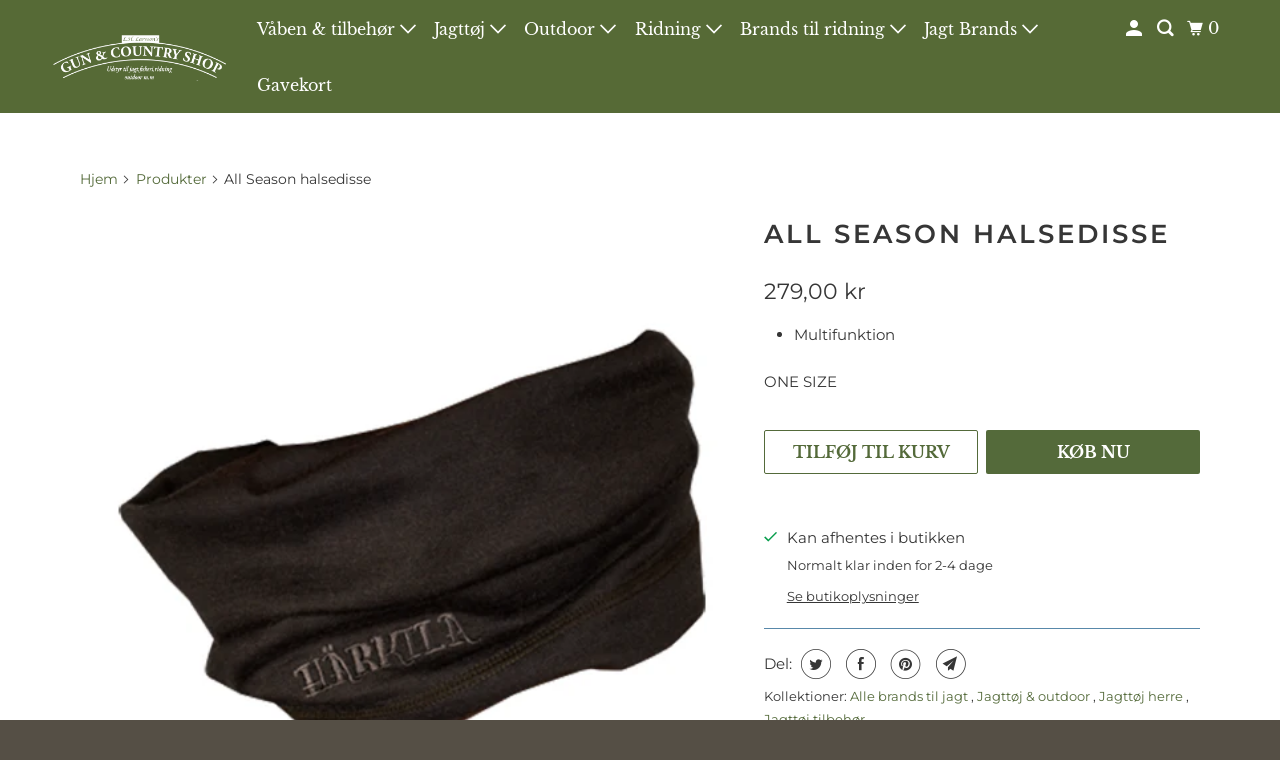

--- FILE ---
content_type: text/html; charset=utf-8
request_url: https://www.countryshop.dk/products/all-season-halsedisse
body_size: 19144
content:
<!DOCTYPE html>
<html class="no-js no-touch" lang="da">
  <head>


    <meta charset="utf-8">
    <meta http-equiv="cleartype" content="on">
    <meta name="robots" content="index,follow">

    
    <title>All Season halsedisse - Gun &amp; Country shop</title>

    
      <meta name="description" content="Multifunktion ONE SIZE"/>
    

    

<meta name="author" content="Gun &amp; Country shop">
<meta property="og:url" content="https://www.countryshop.dk/products/all-season-halsedisse">
<meta property="og:site_name" content="Gun &amp; Country shop">




  <meta property="og:type" content="product">
  <meta property="og:title" content="All Season halsedisse">
  
    
      <meta property="og:image" content="https://www.countryshop.dk/cdn/shop/products/AllSeasonhalsedisse_600x.png?v=1654975816">
      <meta property="og:image:secure_url" content="https://www.countryshop.dk/cdn/shop/products/AllSeasonhalsedisse_600x.png?v=1654975816">
      <meta property="og:image:width" content="500">
      <meta property="og:image:height" content="500">
      <meta property="og:image:alt" content="All Season halsedisse">
      
    
  
  <meta property="product:price:amount" content="279,00">
  <meta property="product:price:currency" content="DKK">



  <meta property="og:description" content="Multifunktion ONE SIZE">




<meta name="twitter:card" content="summary">

  <meta name="twitter:title" content="All Season halsedisse">
  <meta name="twitter:description" content="

Multifunktion

ONE SIZE">
  <meta name="twitter:image:width" content="240">
  <meta name="twitter:image:height" content="240">
  <meta name="twitter:image" content="https://www.countryshop.dk/cdn/shop/products/AllSeasonhalsedisse_240x.png?v=1654975816">
  <meta name="twitter:image:alt" content="All Season halsedisse">



    

    

    <!-- Mobile Specific Metas -->
    <meta name="HandheldFriendly" content="True">
    <meta name="MobileOptimized" content="320">
    <meta name="viewport" content="width=device-width,initial-scale=1">
    <meta name="theme-color" content="#ffffff">

    <!-- Preconnect Domains -->
    <link rel="preconnect" href="https://cdn.shopify.com" crossorigin>
    <link rel="preconnect" href="https://fonts.shopify.com" crossorigin>
    <link rel="preconnect" href="https://monorail-edge.shopifysvc.com">

    <!-- Preload Assets -->
    <link rel="preload" href="//www.countryshop.dk/cdn/shop/t/2/assets/vendors.js?v=105148450034842595471650964661" as="script">
    <link rel="preload" href="//www.countryshop.dk/cdn/shop/t/2/assets/mmenu-styles.scss?v=106496102027375579581650964655" as="style">
    <link rel="preload" href="//www.countryshop.dk/cdn/shop/t/2/assets/fancybox.css?v=30466120580444283401650964652" as="style">
    <link rel="preload" href="//www.countryshop.dk/cdn/shop/t/2/assets/styles.css?v=117264816880228573131759332991" as="style">
    <link rel="preload" href="//www.countryshop.dk/cdn/shop/t/2/assets/app.js?v=130832387961748013061664391844" as="script">

    <!-- Stylesheet for mmenu plugin -->
    <link href="//www.countryshop.dk/cdn/shop/t/2/assets/mmenu-styles.scss?v=106496102027375579581650964655" rel="stylesheet" type="text/css" media="all" />

    <!-- Stylesheet for Fancybox library -->
    <link href="//www.countryshop.dk/cdn/shop/t/2/assets/fancybox.css?v=30466120580444283401650964652" rel="stylesheet" type="text/css" media="all" />

    <!-- Stylesheets for Parallax -->
    <link href="//www.countryshop.dk/cdn/shop/t/2/assets/styles.css?v=117264816880228573131759332991" rel="stylesheet" type="text/css" media="all" />

    
      <link rel="shortcut icon" type="image/x-icon" href="//www.countryshop.dk/cdn/shop/files/favicon_180x180.png?v=1651092838">
      <link rel="apple-touch-icon" href="//www.countryshop.dk/cdn/shop/files/favicon_180x180.png?v=1651092838"/>
      <link rel="apple-touch-icon" sizes="72x72" href="//www.countryshop.dk/cdn/shop/files/favicon_72x72.png?v=1651092838"/>
      <link rel="apple-touch-icon" sizes="114x114" href="//www.countryshop.dk/cdn/shop/files/favicon_114x114.png?v=1651092838"/>
      <link rel="apple-touch-icon" sizes="180x180" href="//www.countryshop.dk/cdn/shop/files/favicon_180x180.png?v=1651092838"/>
      <link rel="apple-touch-icon" sizes="228x228" href="//www.countryshop.dk/cdn/shop/files/favicon_228x228.png?v=1651092838"/>
    

    <link rel="canonical" href="https://www.countryshop.dk/products/all-season-halsedisse"/>

    <script>
      document.documentElement.className=document.documentElement.className.replace(/\bno-js\b/,'js');
      if(window.Shopify&&window.Shopify.designMode)document.documentElement.className+=' in-theme-editor';
      if(('ontouchstart' in window)||window.DocumentTouch&&document instanceof DocumentTouch)document.documentElement.className=document.documentElement.className.replace(/\bno-touch\b/,'has-touch');
    </script>

    

    

    
    <script>
      window.PXUTheme = window.PXUTheme || {};
      window.PXUTheme.version = '5.0.2';
      window.PXUTheme.name = 'Parallax';
    </script>
    


    <script>
      
window.PXUTheme = window.PXUTheme || {};


window.PXUTheme.theme_settings = {};
window.PXUTheme.theme_settings.current_locale = "da";
window.PXUTheme.theme_settings.shop_url = "https://www.countryshop.dk";
window.PXUTheme.theme_settings.cart_url = "/cart";


window.PXUTheme.theme_settings.newsletter_popup = true;
window.PXUTheme.theme_settings.newsletter_popup_days = "2";
window.PXUTheme.theme_settings.newsletter_popup_mobile = true;
window.PXUTheme.theme_settings.newsletter_popup_seconds = 30;
window.PXUTheme.theme_settings.newsletter_popup_max_width = 560;


window.PXUTheme.theme_settings.search_option = "product";
window.PXUTheme.theme_settings.search_items_to_display = 5;
window.PXUTheme.theme_settings.enable_autocomplete = true;
window.PXUTheme.theme_settings.mobile_search_location = "below-header";


window.PXUTheme.theme_settings.product_form_style = "swatches";
window.PXUTheme.theme_settings.display_inventory_left = false;
window.PXUTheme.theme_settings.inventory_threshold = 10;
window.PXUTheme.theme_settings.limit_quantity = false;
window.PXUTheme.theme_settings.free_price_text = "Gratis";


window.PXUTheme.theme_settings.collection_secondary_image = false;
window.PXUTheme.theme_settings.collection_swatches = false;


window.PXUTheme.theme_settings.display_special_instructions = false;
window.PXUTheme.theme_settings.display_tos_checkbox = true;
window.PXUTheme.theme_settings.tos_richtext = "\u003cp\u003eJeg godkender \u003ca href=\"\/pages\/handelsbetingelser\" target=\"_blank\" title=\"Handelsbetingelser\"\u003ehandelsbetingelserne\u003c\/a\u003e\u003c\/p\u003e";
window.PXUTheme.theme_settings.cart_action = "ajax";


window.PXUTheme.theme_settings.header_background = true;


window.PXUTheme.currency = {};


window.PXUTheme.currency.shop_currency = "DKK";
window.PXUTheme.currency.default_currency = "USD";
window.PXUTheme.currency.display_format = "money_format";
window.PXUTheme.currency.money_format = "{{amount_with_comma_separator}} kr";
window.PXUTheme.currency.money_format_no_currency = "{{amount_with_comma_separator}} kr";
window.PXUTheme.currency.money_format_currency = "{{amount_with_comma_separator}} DKK";
window.PXUTheme.currency.native_multi_currency = false;
window.PXUTheme.currency.shipping_calculator = false;
window.PXUTheme.currency.iso_code = "DKK";
window.PXUTheme.currency.symbol = "kr.";


window.PXUTheme.translation = {};


window.PXUTheme.translation.search = "Søg";
window.PXUTheme.translation.all_results = "Vis alle resultater";
window.PXUTheme.translation.no_results = "Ingen resultater.";


window.PXUTheme.translation.agree_to_terms_warning = "Godkendt handelsbetingelserne for at gennemføre købet";
window.PXUTheme.translation.cart_discount = "Rabat";
window.PXUTheme.translation.edit_cart = "Se kurven";
window.PXUTheme.translation.add_to_cart_success = "Translation missing: da.layout.general.add_to_cart_success";
window.PXUTheme.translation.agree_to_terms_html = "Translation missing: da.cart.general.agree_to_terms_html";
window.PXUTheme.translation.checkout = "Til kassen";
window.PXUTheme.translation.or = "Translation missing: da.layout.general.or";
window.PXUTheme.translation.continue_shopping = "Shop videre";
window.PXUTheme.translation.empty_cart = "Kurven er tom";
window.PXUTheme.translation.subtotal = "Subtotal";
window.PXUTheme.translation.cart_notes = "Ordre detaljer";
window.PXUTheme.translation.no_shipping_destination = "Vi sender endnu ikke varer til denne by";
window.PXUTheme.translation.additional_rate = "";
window.PXUTheme.translation.additional_rate_at = "hos";
window.PXUTheme.translation.additional_rates_part_1 = "";
window.PXUTheme.translation.additional_rates_part_2 = "";
window.PXUTheme.translation.additional_rates_part_3 = "";


window.PXUTheme.translation.product_add_to_cart_success = "Tilføjet";
window.PXUTheme.translation.product_add_to_cart = "Tilføj til kurv";
window.PXUTheme.translation.product_notify_form_email = "Email adresse";
window.PXUTheme.translation.product_notify_form_send = "Send";
window.PXUTheme.translation.items_left_count_one = "vare tilbage";
window.PXUTheme.translation.items_left_count_other = "varer tilbage";
window.PXUTheme.translation.product_sold_out = "Udsolgt";
window.PXUTheme.translation.product_from = "fra";
window.PXUTheme.translation.product_unavailable = "Ikke på lager";
window.PXUTheme.translation.product_notify_form_success = "Tak! Vi skriver til dig, når varen kommer på lager igen";



window.PXUTheme.routes = window.PXUTheme.routes || {};
window.PXUTheme.routes.root_url = "/";
window.PXUTheme.routes.cart_url = "/cart";
window.PXUTheme.routes.search_url = "/search";


window.PXUTheme.media_queries = {};
window.PXUTheme.media_queries.small = window.matchMedia( "(max-width: 480px)" );
window.PXUTheme.media_queries.medium = window.matchMedia( "(max-width: 798px)" );
window.PXUTheme.media_queries.large = window.matchMedia( "(min-width: 799px)" );
window.PXUTheme.media_queries.larger = window.matchMedia( "(min-width: 960px)" );
window.PXUTheme.media_queries.xlarge = window.matchMedia( "(min-width: 1200px)" );
window.PXUTheme.media_queries.ie10 = window.matchMedia( "all and (-ms-high-contrast: none), (-ms-high-contrast: active)" );
window.PXUTheme.media_queries.tablet = window.matchMedia( "only screen and (min-width: 768px) and (max-width: 1024px)" );


window.PXUTheme.device = {};
window.PXUTheme.device.hasTouch = window.matchMedia("(any-pointer: coarse)");
window.PXUTheme.device.hasMouse = window.matchMedia("(any-pointer: fine)");
    </script>

    <script src="//www.countryshop.dk/cdn/shop/t/2/assets/vendors.js?v=105148450034842595471650964661" defer></script>
    <script src="//www.countryshop.dk/cdn/shop/t/2/assets/app.js?v=130832387961748013061664391844" defer></script>

    <script>window.performance && window.performance.mark && window.performance.mark('shopify.content_for_header.start');</script><meta id="shopify-digital-wallet" name="shopify-digital-wallet" content="/61706436794/digital_wallets/dialog">
<link rel="alternate" type="application/json+oembed" href="https://www.countryshop.dk/products/all-season-halsedisse.oembed">
<script async="async" src="/checkouts/internal/preloads.js?locale=da-DK"></script>
<script id="shopify-features" type="application/json">{"accessToken":"e473b08b9a8061554c574d2a0f16effd","betas":["rich-media-storefront-analytics"],"domain":"www.countryshop.dk","predictiveSearch":true,"shopId":61706436794,"locale":"da"}</script>
<script>var Shopify = Shopify || {};
Shopify.shop = "country-shop-online.myshopify.com";
Shopify.locale = "da";
Shopify.currency = {"active":"DKK","rate":"1.0"};
Shopify.country = "DK";
Shopify.theme = {"name":"Parallax","id":129657831610,"schema_name":"Parallax","schema_version":"5.0.2","theme_store_id":688,"role":"main"};
Shopify.theme.handle = "null";
Shopify.theme.style = {"id":null,"handle":null};
Shopify.cdnHost = "www.countryshop.dk/cdn";
Shopify.routes = Shopify.routes || {};
Shopify.routes.root = "/";</script>
<script type="module">!function(o){(o.Shopify=o.Shopify||{}).modules=!0}(window);</script>
<script>!function(o){function n(){var o=[];function n(){o.push(Array.prototype.slice.apply(arguments))}return n.q=o,n}var t=o.Shopify=o.Shopify||{};t.loadFeatures=n(),t.autoloadFeatures=n()}(window);</script>
<script id="shop-js-analytics" type="application/json">{"pageType":"product"}</script>
<script defer="defer" async type="module" src="//www.countryshop.dk/cdn/shopifycloud/shop-js/modules/v2/client.init-shop-cart-sync_ByjAFD2B.da.esm.js"></script>
<script defer="defer" async type="module" src="//www.countryshop.dk/cdn/shopifycloud/shop-js/modules/v2/chunk.common_D-UimmQe.esm.js"></script>
<script defer="defer" async type="module" src="//www.countryshop.dk/cdn/shopifycloud/shop-js/modules/v2/chunk.modal_C_zrfWbZ.esm.js"></script>
<script type="module">
  await import("//www.countryshop.dk/cdn/shopifycloud/shop-js/modules/v2/client.init-shop-cart-sync_ByjAFD2B.da.esm.js");
await import("//www.countryshop.dk/cdn/shopifycloud/shop-js/modules/v2/chunk.common_D-UimmQe.esm.js");
await import("//www.countryshop.dk/cdn/shopifycloud/shop-js/modules/v2/chunk.modal_C_zrfWbZ.esm.js");

  window.Shopify.SignInWithShop?.initShopCartSync?.({"fedCMEnabled":true,"windoidEnabled":true});

</script>
<script>(function() {
  var isLoaded = false;
  function asyncLoad() {
    if (isLoaded) return;
    isLoaded = true;
    var urls = ["\/\/www.powr.io\/powr.js?powr-token=country-shop-online.myshopify.com\u0026external-type=shopify\u0026shop=country-shop-online.myshopify.com"];
    for (var i = 0; i < urls.length; i++) {
      var s = document.createElement('script');
      s.type = 'text/javascript';
      s.async = true;
      s.src = urls[i];
      var x = document.getElementsByTagName('script')[0];
      x.parentNode.insertBefore(s, x);
    }
  };
  if(window.attachEvent) {
    window.attachEvent('onload', asyncLoad);
  } else {
    window.addEventListener('load', asyncLoad, false);
  }
})();</script>
<script id="__st">var __st={"a":61706436794,"offset":3600,"reqid":"6166885f-29e9-4ca1-a69b-862e8ba839e4-1769060280","pageurl":"www.countryshop.dk\/products\/all-season-halsedisse","u":"65e31e5d3b7d","p":"product","rtyp":"product","rid":7111580451002};</script>
<script>window.ShopifyPaypalV4VisibilityTracking = true;</script>
<script id="captcha-bootstrap">!function(){'use strict';const t='contact',e='account',n='new_comment',o=[[t,t],['blogs',n],['comments',n],[t,'customer']],c=[[e,'customer_login'],[e,'guest_login'],[e,'recover_customer_password'],[e,'create_customer']],r=t=>t.map((([t,e])=>`form[action*='/${t}']:not([data-nocaptcha='true']) input[name='form_type'][value='${e}']`)).join(','),a=t=>()=>t?[...document.querySelectorAll(t)].map((t=>t.form)):[];function s(){const t=[...o],e=r(t);return a(e)}const i='password',u='form_key',d=['recaptcha-v3-token','g-recaptcha-response','h-captcha-response',i],f=()=>{try{return window.sessionStorage}catch{return}},m='__shopify_v',_=t=>t.elements[u];function p(t,e,n=!1){try{const o=window.sessionStorage,c=JSON.parse(o.getItem(e)),{data:r}=function(t){const{data:e,action:n}=t;return t[m]||n?{data:e,action:n}:{data:t,action:n}}(c);for(const[e,n]of Object.entries(r))t.elements[e]&&(t.elements[e].value=n);n&&o.removeItem(e)}catch(o){console.error('form repopulation failed',{error:o})}}const l='form_type',E='cptcha';function T(t){t.dataset[E]=!0}const w=window,h=w.document,L='Shopify',v='ce_forms',y='captcha';let A=!1;((t,e)=>{const n=(g='f06e6c50-85a8-45c8-87d0-21a2b65856fe',I='https://cdn.shopify.com/shopifycloud/storefront-forms-hcaptcha/ce_storefront_forms_captcha_hcaptcha.v1.5.2.iife.js',D={infoText:'Beskyttet af hCaptcha',privacyText:'Beskyttelse af persondata',termsText:'Vilkår'},(t,e,n)=>{const o=w[L][v],c=o.bindForm;if(c)return c(t,g,e,D).then(n);var r;o.q.push([[t,g,e,D],n]),r=I,A||(h.body.append(Object.assign(h.createElement('script'),{id:'captcha-provider',async:!0,src:r})),A=!0)});var g,I,D;w[L]=w[L]||{},w[L][v]=w[L][v]||{},w[L][v].q=[],w[L][y]=w[L][y]||{},w[L][y].protect=function(t,e){n(t,void 0,e),T(t)},Object.freeze(w[L][y]),function(t,e,n,w,h,L){const[v,y,A,g]=function(t,e,n){const i=e?o:[],u=t?c:[],d=[...i,...u],f=r(d),m=r(i),_=r(d.filter((([t,e])=>n.includes(e))));return[a(f),a(m),a(_),s()]}(w,h,L),I=t=>{const e=t.target;return e instanceof HTMLFormElement?e:e&&e.form},D=t=>v().includes(t);t.addEventListener('submit',(t=>{const e=I(t);if(!e)return;const n=D(e)&&!e.dataset.hcaptchaBound&&!e.dataset.recaptchaBound,o=_(e),c=g().includes(e)&&(!o||!o.value);(n||c)&&t.preventDefault(),c&&!n&&(function(t){try{if(!f())return;!function(t){const e=f();if(!e)return;const n=_(t);if(!n)return;const o=n.value;o&&e.removeItem(o)}(t);const e=Array.from(Array(32),(()=>Math.random().toString(36)[2])).join('');!function(t,e){_(t)||t.append(Object.assign(document.createElement('input'),{type:'hidden',name:u})),t.elements[u].value=e}(t,e),function(t,e){const n=f();if(!n)return;const o=[...t.querySelectorAll(`input[type='${i}']`)].map((({name:t})=>t)),c=[...d,...o],r={};for(const[a,s]of new FormData(t).entries())c.includes(a)||(r[a]=s);n.setItem(e,JSON.stringify({[m]:1,action:t.action,data:r}))}(t,e)}catch(e){console.error('failed to persist form',e)}}(e),e.submit())}));const S=(t,e)=>{t&&!t.dataset[E]&&(n(t,e.some((e=>e===t))),T(t))};for(const o of['focusin','change'])t.addEventListener(o,(t=>{const e=I(t);D(e)&&S(e,y())}));const B=e.get('form_key'),M=e.get(l),P=B&&M;t.addEventListener('DOMContentLoaded',(()=>{const t=y();if(P)for(const e of t)e.elements[l].value===M&&p(e,B);[...new Set([...A(),...v().filter((t=>'true'===t.dataset.shopifyCaptcha))])].forEach((e=>S(e,t)))}))}(h,new URLSearchParams(w.location.search),n,t,e,['guest_login'])})(!0,!0)}();</script>
<script integrity="sha256-4kQ18oKyAcykRKYeNunJcIwy7WH5gtpwJnB7kiuLZ1E=" data-source-attribution="shopify.loadfeatures" defer="defer" src="//www.countryshop.dk/cdn/shopifycloud/storefront/assets/storefront/load_feature-a0a9edcb.js" crossorigin="anonymous"></script>
<script data-source-attribution="shopify.dynamic_checkout.dynamic.init">var Shopify=Shopify||{};Shopify.PaymentButton=Shopify.PaymentButton||{isStorefrontPortableWallets:!0,init:function(){window.Shopify.PaymentButton.init=function(){};var t=document.createElement("script");t.src="https://www.countryshop.dk/cdn/shopifycloud/portable-wallets/latest/portable-wallets.da.js",t.type="module",document.head.appendChild(t)}};
</script>
<script data-source-attribution="shopify.dynamic_checkout.buyer_consent">
  function portableWalletsHideBuyerConsent(e){var t=document.getElementById("shopify-buyer-consent"),n=document.getElementById("shopify-subscription-policy-button");t&&n&&(t.classList.add("hidden"),t.setAttribute("aria-hidden","true"),n.removeEventListener("click",e))}function portableWalletsShowBuyerConsent(e){var t=document.getElementById("shopify-buyer-consent"),n=document.getElementById("shopify-subscription-policy-button");t&&n&&(t.classList.remove("hidden"),t.removeAttribute("aria-hidden"),n.addEventListener("click",e))}window.Shopify?.PaymentButton&&(window.Shopify.PaymentButton.hideBuyerConsent=portableWalletsHideBuyerConsent,window.Shopify.PaymentButton.showBuyerConsent=portableWalletsShowBuyerConsent);
</script>
<script>
  function portableWalletsCleanup(e){e&&e.src&&console.error("Failed to load portable wallets script "+e.src);var t=document.querySelectorAll("shopify-accelerated-checkout .shopify-payment-button__skeleton, shopify-accelerated-checkout-cart .wallet-cart-button__skeleton"),e=document.getElementById("shopify-buyer-consent");for(let e=0;e<t.length;e++)t[e].remove();e&&e.remove()}function portableWalletsNotLoadedAsModule(e){e instanceof ErrorEvent&&"string"==typeof e.message&&e.message.includes("import.meta")&&"string"==typeof e.filename&&e.filename.includes("portable-wallets")&&(window.removeEventListener("error",portableWalletsNotLoadedAsModule),window.Shopify.PaymentButton.failedToLoad=e,"loading"===document.readyState?document.addEventListener("DOMContentLoaded",window.Shopify.PaymentButton.init):window.Shopify.PaymentButton.init())}window.addEventListener("error",portableWalletsNotLoadedAsModule);
</script>

<script type="module" src="https://www.countryshop.dk/cdn/shopifycloud/portable-wallets/latest/portable-wallets.da.js" onError="portableWalletsCleanup(this)" crossorigin="anonymous"></script>
<script nomodule>
  document.addEventListener("DOMContentLoaded", portableWalletsCleanup);
</script>

<link id="shopify-accelerated-checkout-styles" rel="stylesheet" media="screen" href="https://www.countryshop.dk/cdn/shopifycloud/portable-wallets/latest/accelerated-checkout-backwards-compat.css" crossorigin="anonymous">
<style id="shopify-accelerated-checkout-cart">
        #shopify-buyer-consent {
  margin-top: 1em;
  display: inline-block;
  width: 100%;
}

#shopify-buyer-consent.hidden {
  display: none;
}

#shopify-subscription-policy-button {
  background: none;
  border: none;
  padding: 0;
  text-decoration: underline;
  font-size: inherit;
  cursor: pointer;
}

#shopify-subscription-policy-button::before {
  box-shadow: none;
}

      </style>

<script>window.performance && window.performance.mark && window.performance.mark('shopify.content_for_header.end');</script>

    <noscript>
      <style>

        .slides > li:first-child { display: block; }
        .image__fallback {
          width: 100vw;
          display: block !important;
          max-width: 100vw !important;
          margin-bottom: 0;
        }

        .no-js-only {
          display: inherit !important;
        }

        .icon-cart.cart-button {
          display: none;
        }

        .lazyload,
        .cart_page_image img {
          opacity: 1;
          -webkit-filter: blur(0);
          filter: blur(0);
        }

        .image-element__wrap {
          display: none;
        }

        .banner__text .container {
          background-color: transparent;
        }

        .animate_right,
        .animate_left,
        .animate_up,
        .animate_down {
          opacity: 1;
        }

        .flexslider .slides>li {
          display: block;
        }

        .product_section .product_form {
          opacity: 1;
        }

        .multi_select,
        form .select {
          display: block !important;
        }

        .swatch-options {
          display: none;
        }

        .parallax__wrap .banner__text {
          position: absolute;
          margin-left: auto;
          margin-right: auto;
          left: 0;
          right: 0;
          bottom: 0;
          top: 0;
          display: -webkit-box;
          display: -ms-flexbox;
          display: flex;
          -webkit-box-align: center;
          -ms-flex-align: center;
          align-items: center;
          -webkit-box-pack: center;
          -ms-flex-pack: center;
          justify-content: center;
        }

        .parallax__wrap .image__fallback {
          max-height: 1000px;
          -o-object-fit: cover;
          object-fit: cover;
        }

      </style>
    </noscript>

  
 <script>
 let ps_apiURI = "https://swift-api.perfectapps.io/api";
 let ps_storeUrl = "https://swift.perfectapps.io";
 let ps_productId = "7111580451002";
 </script> 
  
  
 <link href="https://monorail-edge.shopifysvc.com" rel="dns-prefetch">
<script>(function(){if ("sendBeacon" in navigator && "performance" in window) {try {var session_token_from_headers = performance.getEntriesByType('navigation')[0].serverTiming.find(x => x.name == '_s').description;} catch {var session_token_from_headers = undefined;}var session_cookie_matches = document.cookie.match(/_shopify_s=([^;]*)/);var session_token_from_cookie = session_cookie_matches && session_cookie_matches.length === 2 ? session_cookie_matches[1] : "";var session_token = session_token_from_headers || session_token_from_cookie || "";function handle_abandonment_event(e) {var entries = performance.getEntries().filter(function(entry) {return /monorail-edge.shopifysvc.com/.test(entry.name);});if (!window.abandonment_tracked && entries.length === 0) {window.abandonment_tracked = true;var currentMs = Date.now();var navigation_start = performance.timing.navigationStart;var payload = {shop_id: 61706436794,url: window.location.href,navigation_start,duration: currentMs - navigation_start,session_token,page_type: "product"};window.navigator.sendBeacon("https://monorail-edge.shopifysvc.com/v1/produce", JSON.stringify({schema_id: "online_store_buyer_site_abandonment/1.1",payload: payload,metadata: {event_created_at_ms: currentMs,event_sent_at_ms: currentMs}}));}}window.addEventListener('pagehide', handle_abandonment_event);}}());</script>
<script id="web-pixels-manager-setup">(function e(e,d,r,n,o){if(void 0===o&&(o={}),!Boolean(null===(a=null===(i=window.Shopify)||void 0===i?void 0:i.analytics)||void 0===a?void 0:a.replayQueue)){var i,a;window.Shopify=window.Shopify||{};var t=window.Shopify;t.analytics=t.analytics||{};var s=t.analytics;s.replayQueue=[],s.publish=function(e,d,r){return s.replayQueue.push([e,d,r]),!0};try{self.performance.mark("wpm:start")}catch(e){}var l=function(){var e={modern:/Edge?\/(1{2}[4-9]|1[2-9]\d|[2-9]\d{2}|\d{4,})\.\d+(\.\d+|)|Firefox\/(1{2}[4-9]|1[2-9]\d|[2-9]\d{2}|\d{4,})\.\d+(\.\d+|)|Chrom(ium|e)\/(9{2}|\d{3,})\.\d+(\.\d+|)|(Maci|X1{2}).+ Version\/(15\.\d+|(1[6-9]|[2-9]\d|\d{3,})\.\d+)([,.]\d+|)( \(\w+\)|)( Mobile\/\w+|) Safari\/|Chrome.+OPR\/(9{2}|\d{3,})\.\d+\.\d+|(CPU[ +]OS|iPhone[ +]OS|CPU[ +]iPhone|CPU IPhone OS|CPU iPad OS)[ +]+(15[._]\d+|(1[6-9]|[2-9]\d|\d{3,})[._]\d+)([._]\d+|)|Android:?[ /-](13[3-9]|1[4-9]\d|[2-9]\d{2}|\d{4,})(\.\d+|)(\.\d+|)|Android.+Firefox\/(13[5-9]|1[4-9]\d|[2-9]\d{2}|\d{4,})\.\d+(\.\d+|)|Android.+Chrom(ium|e)\/(13[3-9]|1[4-9]\d|[2-9]\d{2}|\d{4,})\.\d+(\.\d+|)|SamsungBrowser\/([2-9]\d|\d{3,})\.\d+/,legacy:/Edge?\/(1[6-9]|[2-9]\d|\d{3,})\.\d+(\.\d+|)|Firefox\/(5[4-9]|[6-9]\d|\d{3,})\.\d+(\.\d+|)|Chrom(ium|e)\/(5[1-9]|[6-9]\d|\d{3,})\.\d+(\.\d+|)([\d.]+$|.*Safari\/(?![\d.]+ Edge\/[\d.]+$))|(Maci|X1{2}).+ Version\/(10\.\d+|(1[1-9]|[2-9]\d|\d{3,})\.\d+)([,.]\d+|)( \(\w+\)|)( Mobile\/\w+|) Safari\/|Chrome.+OPR\/(3[89]|[4-9]\d|\d{3,})\.\d+\.\d+|(CPU[ +]OS|iPhone[ +]OS|CPU[ +]iPhone|CPU IPhone OS|CPU iPad OS)[ +]+(10[._]\d+|(1[1-9]|[2-9]\d|\d{3,})[._]\d+)([._]\d+|)|Android:?[ /-](13[3-9]|1[4-9]\d|[2-9]\d{2}|\d{4,})(\.\d+|)(\.\d+|)|Mobile Safari.+OPR\/([89]\d|\d{3,})\.\d+\.\d+|Android.+Firefox\/(13[5-9]|1[4-9]\d|[2-9]\d{2}|\d{4,})\.\d+(\.\d+|)|Android.+Chrom(ium|e)\/(13[3-9]|1[4-9]\d|[2-9]\d{2}|\d{4,})\.\d+(\.\d+|)|Android.+(UC? ?Browser|UCWEB|U3)[ /]?(15\.([5-9]|\d{2,})|(1[6-9]|[2-9]\d|\d{3,})\.\d+)\.\d+|SamsungBrowser\/(5\.\d+|([6-9]|\d{2,})\.\d+)|Android.+MQ{2}Browser\/(14(\.(9|\d{2,})|)|(1[5-9]|[2-9]\d|\d{3,})(\.\d+|))(\.\d+|)|K[Aa][Ii]OS\/(3\.\d+|([4-9]|\d{2,})\.\d+)(\.\d+|)/},d=e.modern,r=e.legacy,n=navigator.userAgent;return n.match(d)?"modern":n.match(r)?"legacy":"unknown"}(),u="modern"===l?"modern":"legacy",c=(null!=n?n:{modern:"",legacy:""})[u],f=function(e){return[e.baseUrl,"/wpm","/b",e.hashVersion,"modern"===e.buildTarget?"m":"l",".js"].join("")}({baseUrl:d,hashVersion:r,buildTarget:u}),m=function(e){var d=e.version,r=e.bundleTarget,n=e.surface,o=e.pageUrl,i=e.monorailEndpoint;return{emit:function(e){var a=e.status,t=e.errorMsg,s=(new Date).getTime(),l=JSON.stringify({metadata:{event_sent_at_ms:s},events:[{schema_id:"web_pixels_manager_load/3.1",payload:{version:d,bundle_target:r,page_url:o,status:a,surface:n,error_msg:t},metadata:{event_created_at_ms:s}}]});if(!i)return console&&console.warn&&console.warn("[Web Pixels Manager] No Monorail endpoint provided, skipping logging."),!1;try{return self.navigator.sendBeacon.bind(self.navigator)(i,l)}catch(e){}var u=new XMLHttpRequest;try{return u.open("POST",i,!0),u.setRequestHeader("Content-Type","text/plain"),u.send(l),!0}catch(e){return console&&console.warn&&console.warn("[Web Pixels Manager] Got an unhandled error while logging to Monorail."),!1}}}}({version:r,bundleTarget:l,surface:e.surface,pageUrl:self.location.href,monorailEndpoint:e.monorailEndpoint});try{o.browserTarget=l,function(e){var d=e.src,r=e.async,n=void 0===r||r,o=e.onload,i=e.onerror,a=e.sri,t=e.scriptDataAttributes,s=void 0===t?{}:t,l=document.createElement("script"),u=document.querySelector("head"),c=document.querySelector("body");if(l.async=n,l.src=d,a&&(l.integrity=a,l.crossOrigin="anonymous"),s)for(var f in s)if(Object.prototype.hasOwnProperty.call(s,f))try{l.dataset[f]=s[f]}catch(e){}if(o&&l.addEventListener("load",o),i&&l.addEventListener("error",i),u)u.appendChild(l);else{if(!c)throw new Error("Did not find a head or body element to append the script");c.appendChild(l)}}({src:f,async:!0,onload:function(){if(!function(){var e,d;return Boolean(null===(d=null===(e=window.Shopify)||void 0===e?void 0:e.analytics)||void 0===d?void 0:d.initialized)}()){var d=window.webPixelsManager.init(e)||void 0;if(d){var r=window.Shopify.analytics;r.replayQueue.forEach((function(e){var r=e[0],n=e[1],o=e[2];d.publishCustomEvent(r,n,o)})),r.replayQueue=[],r.publish=d.publishCustomEvent,r.visitor=d.visitor,r.initialized=!0}}},onerror:function(){return m.emit({status:"failed",errorMsg:"".concat(f," has failed to load")})},sri:function(e){var d=/^sha384-[A-Za-z0-9+/=]+$/;return"string"==typeof e&&d.test(e)}(c)?c:"",scriptDataAttributes:o}),m.emit({status:"loading"})}catch(e){m.emit({status:"failed",errorMsg:(null==e?void 0:e.message)||"Unknown error"})}}})({shopId: 61706436794,storefrontBaseUrl: "https://www.countryshop.dk",extensionsBaseUrl: "https://extensions.shopifycdn.com/cdn/shopifycloud/web-pixels-manager",monorailEndpoint: "https://monorail-edge.shopifysvc.com/unstable/produce_batch",surface: "storefront-renderer",enabledBetaFlags: ["2dca8a86"],webPixelsConfigList: [{"id":"shopify-app-pixel","configuration":"{}","eventPayloadVersion":"v1","runtimeContext":"STRICT","scriptVersion":"0450","apiClientId":"shopify-pixel","type":"APP","privacyPurposes":["ANALYTICS","MARKETING"]},{"id":"shopify-custom-pixel","eventPayloadVersion":"v1","runtimeContext":"LAX","scriptVersion":"0450","apiClientId":"shopify-pixel","type":"CUSTOM","privacyPurposes":["ANALYTICS","MARKETING"]}],isMerchantRequest: false,initData: {"shop":{"name":"Gun \u0026 Country shop","paymentSettings":{"currencyCode":"DKK"},"myshopifyDomain":"country-shop-online.myshopify.com","countryCode":"DK","storefrontUrl":"https:\/\/www.countryshop.dk"},"customer":null,"cart":null,"checkout":null,"productVariants":[{"price":{"amount":279.0,"currencyCode":"DKK"},"product":{"title":"All Season halsedisse","vendor":"All season","id":"7111580451002","untranslatedTitle":"All Season halsedisse","url":"\/products\/all-season-halsedisse","type":"Halsedisser"},"id":"41514568974522","image":{"src":"\/\/www.countryshop.dk\/cdn\/shop\/products\/AllSeasonhalsedisse.png?v=1654975816"},"sku":"","title":"Default Title","untranslatedTitle":"Default Title"}],"purchasingCompany":null},},"https://www.countryshop.dk/cdn","fcfee988w5aeb613cpc8e4bc33m6693e112",{"modern":"","legacy":""},{"shopId":"61706436794","storefrontBaseUrl":"https:\/\/www.countryshop.dk","extensionBaseUrl":"https:\/\/extensions.shopifycdn.com\/cdn\/shopifycloud\/web-pixels-manager","surface":"storefront-renderer","enabledBetaFlags":"[\"2dca8a86\"]","isMerchantRequest":"false","hashVersion":"fcfee988w5aeb613cpc8e4bc33m6693e112","publish":"custom","events":"[[\"page_viewed\",{}],[\"product_viewed\",{\"productVariant\":{\"price\":{\"amount\":279.0,\"currencyCode\":\"DKK\"},\"product\":{\"title\":\"All Season halsedisse\",\"vendor\":\"All season\",\"id\":\"7111580451002\",\"untranslatedTitle\":\"All Season halsedisse\",\"url\":\"\/products\/all-season-halsedisse\",\"type\":\"Halsedisser\"},\"id\":\"41514568974522\",\"image\":{\"src\":\"\/\/www.countryshop.dk\/cdn\/shop\/products\/AllSeasonhalsedisse.png?v=1654975816\"},\"sku\":\"\",\"title\":\"Default Title\",\"untranslatedTitle\":\"Default Title\"}}]]"});</script><script>
  window.ShopifyAnalytics = window.ShopifyAnalytics || {};
  window.ShopifyAnalytics.meta = window.ShopifyAnalytics.meta || {};
  window.ShopifyAnalytics.meta.currency = 'DKK';
  var meta = {"product":{"id":7111580451002,"gid":"gid:\/\/shopify\/Product\/7111580451002","vendor":"All season","type":"Halsedisser","handle":"all-season-halsedisse","variants":[{"id":41514568974522,"price":27900,"name":"All Season halsedisse","public_title":null,"sku":""}],"remote":false},"page":{"pageType":"product","resourceType":"product","resourceId":7111580451002,"requestId":"6166885f-29e9-4ca1-a69b-862e8ba839e4-1769060280"}};
  for (var attr in meta) {
    window.ShopifyAnalytics.meta[attr] = meta[attr];
  }
</script>
<script class="analytics">
  (function () {
    var customDocumentWrite = function(content) {
      var jquery = null;

      if (window.jQuery) {
        jquery = window.jQuery;
      } else if (window.Checkout && window.Checkout.$) {
        jquery = window.Checkout.$;
      }

      if (jquery) {
        jquery('body').append(content);
      }
    };

    var hasLoggedConversion = function(token) {
      if (token) {
        return document.cookie.indexOf('loggedConversion=' + token) !== -1;
      }
      return false;
    }

    var setCookieIfConversion = function(token) {
      if (token) {
        var twoMonthsFromNow = new Date(Date.now());
        twoMonthsFromNow.setMonth(twoMonthsFromNow.getMonth() + 2);

        document.cookie = 'loggedConversion=' + token + '; expires=' + twoMonthsFromNow;
      }
    }

    var trekkie = window.ShopifyAnalytics.lib = window.trekkie = window.trekkie || [];
    if (trekkie.integrations) {
      return;
    }
    trekkie.methods = [
      'identify',
      'page',
      'ready',
      'track',
      'trackForm',
      'trackLink'
    ];
    trekkie.factory = function(method) {
      return function() {
        var args = Array.prototype.slice.call(arguments);
        args.unshift(method);
        trekkie.push(args);
        return trekkie;
      };
    };
    for (var i = 0; i < trekkie.methods.length; i++) {
      var key = trekkie.methods[i];
      trekkie[key] = trekkie.factory(key);
    }
    trekkie.load = function(config) {
      trekkie.config = config || {};
      trekkie.config.initialDocumentCookie = document.cookie;
      var first = document.getElementsByTagName('script')[0];
      var script = document.createElement('script');
      script.type = 'text/javascript';
      script.onerror = function(e) {
        var scriptFallback = document.createElement('script');
        scriptFallback.type = 'text/javascript';
        scriptFallback.onerror = function(error) {
                var Monorail = {
      produce: function produce(monorailDomain, schemaId, payload) {
        var currentMs = new Date().getTime();
        var event = {
          schema_id: schemaId,
          payload: payload,
          metadata: {
            event_created_at_ms: currentMs,
            event_sent_at_ms: currentMs
          }
        };
        return Monorail.sendRequest("https://" + monorailDomain + "/v1/produce", JSON.stringify(event));
      },
      sendRequest: function sendRequest(endpointUrl, payload) {
        // Try the sendBeacon API
        if (window && window.navigator && typeof window.navigator.sendBeacon === 'function' && typeof window.Blob === 'function' && !Monorail.isIos12()) {
          var blobData = new window.Blob([payload], {
            type: 'text/plain'
          });

          if (window.navigator.sendBeacon(endpointUrl, blobData)) {
            return true;
          } // sendBeacon was not successful

        } // XHR beacon

        var xhr = new XMLHttpRequest();

        try {
          xhr.open('POST', endpointUrl);
          xhr.setRequestHeader('Content-Type', 'text/plain');
          xhr.send(payload);
        } catch (e) {
          console.log(e);
        }

        return false;
      },
      isIos12: function isIos12() {
        return window.navigator.userAgent.lastIndexOf('iPhone; CPU iPhone OS 12_') !== -1 || window.navigator.userAgent.lastIndexOf('iPad; CPU OS 12_') !== -1;
      }
    };
    Monorail.produce('monorail-edge.shopifysvc.com',
      'trekkie_storefront_load_errors/1.1',
      {shop_id: 61706436794,
      theme_id: 129657831610,
      app_name: "storefront",
      context_url: window.location.href,
      source_url: "//www.countryshop.dk/cdn/s/trekkie.storefront.1bbfab421998800ff09850b62e84b8915387986d.min.js"});

        };
        scriptFallback.async = true;
        scriptFallback.src = '//www.countryshop.dk/cdn/s/trekkie.storefront.1bbfab421998800ff09850b62e84b8915387986d.min.js';
        first.parentNode.insertBefore(scriptFallback, first);
      };
      script.async = true;
      script.src = '//www.countryshop.dk/cdn/s/trekkie.storefront.1bbfab421998800ff09850b62e84b8915387986d.min.js';
      first.parentNode.insertBefore(script, first);
    };
    trekkie.load(
      {"Trekkie":{"appName":"storefront","development":false,"defaultAttributes":{"shopId":61706436794,"isMerchantRequest":null,"themeId":129657831610,"themeCityHash":"1892843446565372616","contentLanguage":"da","currency":"DKK","eventMetadataId":"0b67235d-baf5-45be-856c-77a84668ed46"},"isServerSideCookieWritingEnabled":true,"monorailRegion":"shop_domain","enabledBetaFlags":["65f19447"]},"Session Attribution":{},"S2S":{"facebookCapiEnabled":false,"source":"trekkie-storefront-renderer","apiClientId":580111}}
    );

    var loaded = false;
    trekkie.ready(function() {
      if (loaded) return;
      loaded = true;

      window.ShopifyAnalytics.lib = window.trekkie;

      var originalDocumentWrite = document.write;
      document.write = customDocumentWrite;
      try { window.ShopifyAnalytics.merchantGoogleAnalytics.call(this); } catch(error) {};
      document.write = originalDocumentWrite;

      window.ShopifyAnalytics.lib.page(null,{"pageType":"product","resourceType":"product","resourceId":7111580451002,"requestId":"6166885f-29e9-4ca1-a69b-862e8ba839e4-1769060280","shopifyEmitted":true});

      var match = window.location.pathname.match(/checkouts\/(.+)\/(thank_you|post_purchase)/)
      var token = match? match[1]: undefined;
      if (!hasLoggedConversion(token)) {
        setCookieIfConversion(token);
        window.ShopifyAnalytics.lib.track("Viewed Product",{"currency":"DKK","variantId":41514568974522,"productId":7111580451002,"productGid":"gid:\/\/shopify\/Product\/7111580451002","name":"All Season halsedisse","price":"279.00","sku":"","brand":"All season","variant":null,"category":"Halsedisser","nonInteraction":true,"remote":false},undefined,undefined,{"shopifyEmitted":true});
      window.ShopifyAnalytics.lib.track("monorail:\/\/trekkie_storefront_viewed_product\/1.1",{"currency":"DKK","variantId":41514568974522,"productId":7111580451002,"productGid":"gid:\/\/shopify\/Product\/7111580451002","name":"All Season halsedisse","price":"279.00","sku":"","brand":"All season","variant":null,"category":"Halsedisser","nonInteraction":true,"remote":false,"referer":"https:\/\/www.countryshop.dk\/products\/all-season-halsedisse"});
      }
    });


        var eventsListenerScript = document.createElement('script');
        eventsListenerScript.async = true;
        eventsListenerScript.src = "//www.countryshop.dk/cdn/shopifycloud/storefront/assets/shop_events_listener-3da45d37.js";
        document.getElementsByTagName('head')[0].appendChild(eventsListenerScript);

})();</script>
<script
  defer
  src="https://www.countryshop.dk/cdn/shopifycloud/perf-kit/shopify-perf-kit-3.0.4.min.js"
  data-application="storefront-renderer"
  data-shop-id="61706436794"
  data-render-region="gcp-us-east1"
  data-page-type="product"
  data-theme-instance-id="129657831610"
  data-theme-name="Parallax"
  data-theme-version="5.0.2"
  data-monorail-region="shop_domain"
  data-resource-timing-sampling-rate="10"
  data-shs="true"
  data-shs-beacon="true"
  data-shs-export-with-fetch="true"
  data-shs-logs-sample-rate="1"
  data-shs-beacon-endpoint="https://www.countryshop.dk/api/collect"
></script>
</head>

  

  <body class="product "
    data-money-format="{{amount_with_comma_separator}} kr"
    data-shop-url="https://www.countryshop.dk"
    data-current-lang="da">

    <div id="content_wrapper">
      
      <svg
        class="icon-star-reference"
        aria-hidden="true"
        focusable="false"
        role="presentation"
        xmlns="http://www.w3.org/2000/svg" width="20" height="20" viewBox="3 3 17 17" fill="none"
      >
        <symbol id="icon-star">
          <rect class="icon-star-background" width="20" height="20" fill="currentColor"/>
          <path d="M10 3L12.163 7.60778L17 8.35121L13.5 11.9359L14.326 17L10 14.6078L5.674 17L6.5 11.9359L3 8.35121L7.837 7.60778L10 3Z" stroke="currentColor" stroke-width="2" stroke-linecap="round" stroke-linejoin="round" fill="none"/>
        </symbol>
        <clipPath id="icon-star-clip">
          <path d="M10 3L12.163 7.60778L17 8.35121L13.5 11.9359L14.326 17L10 14.6078L5.674 17L6.5 11.9359L3 8.35121L7.837 7.60778L10 3Z" stroke="currentColor" stroke-width="2" stroke-linecap="round" stroke-linejoin="round"/>
        </clipPath>
      </svg>
      


      <div id="shopify-section-header" class="shopify-section shopify-section--header"><script type="application/ld+json">
  {
    "@context": "http://schema.org",
    "@type": "Organization",
    "name": "Gun &amp; Country shop",
    
      
      "logo": "https://www.countryshop.dk/cdn/shop/files/simple_logo_countryshop_323x.png?v=1650971912",
    
    "sameAs": [
      "",
      "",
      "",
      "",
      "",
      "",
      "",
      ""
    ],
    "url": "https://www.countryshop.dk"
  }
</script>

 


<div id="header" class="mm-fixed-top Fixed mobile-header mobile-sticky-header--true" data-search-enabled="true">
  <a href="#nav" class="icon-menu" aria-haspopup="true" aria-label="Menu"><span>Menu</span></a>
  <a href="https://www.countryshop.dk" title="Gun &amp; Country shop" class="mobile_logo logo">
    
      






  <div class="image-element__wrap" style=";">
      <img  alt="Gun &amp; Country shop" src="//www.countryshop.dk/cdn/shop/files/simple_logo_countryshop_400x.png?v=1650971912"
            
            
      />
  </div>



<noscript>
  <img src="//www.countryshop.dk/cdn/shop/files/simple_logo_countryshop_2000x.png?v=1650971912" alt="Gun &amp; Country shop" class="">
</noscript>

    
  </a>
  <a href="#cart" class="icon-cart cart-button right"><span>0</span></a>
</div>

<div class="hidden">
  <div id="nav">
    <ul>
      
        
          <li >
            
              <a href="/collections/vaben-og-tilbehor">Våben & tilbehør</a>
            
            <ul>
              
                
                  <li ><a href="/collections/vaben">Våben</a></li>
                
              
                
                  <li ><a href="/collections/brugte-vaben">Brugte våben</a></li>
                
              
                
                  <li ><a href="/collections/haglvaben">Haglvåben</a></li>
                
              
                
                  <li ><a href="/collections/jagtrifler">Jagtrifler</a></li>
                
              
                
                  <li ><a href="/collections/optik">Optik</a></li>
                
              
                
                  <li ><a href="/collections/tilbehor-optik">Optik tilbehør</a></li>
                
              
            </ul>
          </li>
        
      
        
          <li >
            
              <a href="/collections/jagttoj-udstyr">Jagttøj</a>
            
            <ul>
              
                
                  <li ><a href="/collections/jagttoj-herre">Jagttøj herre</a></li>
                
              
                
                  <li ><a href="/collections/jagttoj-dame">Jagttøj dame</a></li>
                
              
                
                  <li ><a href="/collections/jagttoj-born">Jagttøj børn</a></li>
                
              
                
                  <li ><a href="/collections/handsker">Handsker</a></li>
                
              
            </ul>
          </li>
        
      
        
          <li >
            
              <a href="/collections/outdoor-1">Outdoor</a>
            
            <ul>
              
                
                <li >
                  
                    <a href="/collections/outdoor-1">Outdoor</a>
                  
                  <ul>
                    
                      <li ><a href="/collections/regntoj">Regntøj</a></li>
                    
                      <li ><a href="/collections/outdoor">Outdoor tøj</a></li>
                    
                  </ul>
                </li>
                
              
                
                <li >
                  
                    <a href="/collections/fodtoj">Fodtøj</a>
                  
                  <ul>
                    
                      <li ><a href="/collections/fodtoj-tilbehor">Fodtøj tilbehør</a></li>
                    
                  </ul>
                </li>
                
              
                
                <li >
                  
                    <a href="/collections/greenburry">Lædervarer</a>
                  
                  <ul>
                    
                      <li ><a href="/collections/dubarry">Dubarry</a></li>
                    
                  </ul>
                </li>
                
              
                
                <li >
                  
                    <a href="/collections/hund-kat">Hund & kat</a>
                  
                  <ul>
                    
                      <li ><a href="/collections/kingsmoor">Kingsmoor</a></li>
                    
                  </ul>
                </li>
                
              
            </ul>
          </li>
        
      
        
          <li >
            
              <a href="/collections/ridning">Ridning</a>
            
            <ul>
              
                
                <li >
                  
                    <a href="/collections/plejeprodukter">Plejeprodukter</a>
                  
                  <ul>
                    
                      <li ><a href="/collections/tilskudsfoder">Tilskudsfoder</a></li>
                    
                  </ul>
                </li>
                
              
                
                  <li ><a href="/collections/ridehjelm">Ridehjelm</a></li>
                
              
                
                  <li ><a href="/collections/ridetoj">Ridetøj</a></li>
                
              
                
                  <li ><a href="/collections/sikkerhedsvest">Sikkerhedsveste</a></li>
                
              
                
                  <li ><a href="/collections/staldartikler">Staldartikler</a></li>
                
              
                
                <li >
                  
                    <a href="/collections/tilbehor-hest">Tilbehør hest</a>
                  
                  <ul>
                    
                      <li ><a href="/collections/daekken">Dækken</a></li>
                    
                      <li ><a href="/collections/hestebid">Hestebid</a></li>
                    
                  </ul>
                </li>
                
              
            </ul>
          </li>
        
      
        
          <li >
            
              <a href="/collections/alle-brands-til-ridning">Brands til ridning</a>
            
            <ul>
              
                
                  <li ><a href="/collections/br">BR</a></li>
                
              
                
                  <li ><a href="/collections/catago">Catago</a></li>
                
              
                
                  <li ><a href="/collections/cavallo">Cavallo</a></li>
                
              
                
                  <li ><a href="/collections/carr-day">Carr & Day</a></li>
                
              
                
                  <li ><a href="/collections/equipage">Equipage</a></li>
                
              
                
                  <li ><a href="/collections/horse-guard">Horse Guard</a></li>
                
              
                
                  <li ><a href="/collections/le-mieux">Le Mieux</a></li>
                
              
                
                  <li ><a href="/collections/mountain-horse">Mountain Horse</a></li>
                
              
                
                  <li ><a href="/collections/naf">NAF</a></li>
                
              
                
                  <li ><a href="/collections/nathalie-by-horsebo">Nathalie by Horsebo</a></li>
                
              
                
                  <li ><a href="/collections/neu-schule">Neue Schule</a></li>
                
              
                
                  <li ><a href="/collections/nikwax">Nikwax</a></li>
                
              
                
                  <li ><a href="/collections/one-k">One K</a></li>
                
              
                
                  <li ><a href="/collections/roeckl">Roeckl</a></li>
                
              
                
                  <li ><a href="/collections/samshield">Samshield</a></li>
                
              
                
                  <li ><a href="/collections/scharf">Scharf</a></li>
                
              
            </ul>
          </li>
        
      
        
          <li >
            
              <a href="/collections/alle-brands-til-jagt">Jagt Brands</a>
            
            <ul>
              
                
                  <li ><a href="/collections/aigle">Aigle</a></li>
                
              
                
                  <li ><a href="/collections/aimpoint">Aimpoint</a></li>
                
              
                
                  <li ><a href="/collections/beretta">Beretta</a></li>
                
              
                
                  <li ><a href="/collections/blaser">Blaser</a></li>
                
              
                
                  <li ><a href="/collections/browning">Browning</a></li>
                
              
                
                  <li ><a href="/collections/chevalier">Chevalier</a></li>
                
              
                
                  <li ><a href="/collections/chiruca">Chiruca</a></li>
                
              
                
                  <li ><a href="/collections/deerhunter">Deerhunter</a></li>
                
              
                
                  <li ><a href="/collections/dubarry">Dubarry</a></li>
                
              
                
                  <li ><a href="/collections/gateway">Gateway</a></li>
                
              
                
                  <li ><a href="/collections/grs">GRS</a></li>
                
              
                
                  <li ><a href="/collections/harkila">Härkila</a></li>
                
              
                
                  <li ><a href="/collections/lowa">Lowa</a></li>
                
              
                
                  <li ><a href="/collections/norma">Norma</a></li>
                
              
                
                  <li ><a href="/collections/pinewood">Pinewood</a></li>
                
              
                
                  <li ><a href="/collections/pulsar">Pulsar</a></li>
                
              
                
                  <li ><a href="/collections/sako">Sako</a></li>
                
              
                
                  <li ><a href="/collections/seeland">Seeland</a></li>
                
              
                
                  <li ><a href="/collections/spypoint">Spypoint</a></li>
                
              
                
                  <li ><a href="/collections/swarovski">Swarovski</a></li>
                
              
                
                  <li ><a href="/collections/tikka">Tikka</a></li>
                
              
                
                  <li ><a href="/collections/viperflex">ViperFlex</a></li>
                
              
                
                  <li ><a href="/collections/winchester">Winchester</a></li>
                
              
            </ul>
          </li>
        
      
        
          <li ><a href="/products/gavekort-1">Gavekort</a></li>
        
      
      
        
          <li>
            <a href="https://shopify.com/61706436794/account?locale=da&region_country=DK" id="customer_login_link" data-no-instant>Login</a>
          </li>
        
      

      

      <div class="social-links-container">
        <div class="social-icons">
  

  

  

  

  

  

  

  

  

  

  

  
</div>

      </div>
    </ul>
  </div>

  <form action="/checkout" method="post" id="cart" class="side-cart-position--right">
    <ul data-money-format="{{amount_with_comma_separator}} kr" data-shop-currency="DKK" data-shop-name="Gun &amp; Country shop">
      <li class="mm-subtitle">
        <a class="continue ss-icon" href="#cart">
          <span class="icon-close"></span>
        </a>
      </li>

      
        <li class="empty_cart">Kurven er tom</li>
      
    </ul>
  </form>
</div>


<div
  class="
    header
    header-dropdown-position--below_header
    header-background--true
    header-transparency--false
    header-text-shadow--false
    sticky-header--true
    
      mm-fixed-top
    
    
    
    
      header_bar
    
  "
  data-content-area-padding="25"
  data-dropdown-position="below_header"
>
  <section class="section">
    <div class="container dropdown__wrapper">
      <div class="one-sixth column logo ">
        <a href="/" title="Gun &amp; Country shop">
          
            
              







<div class="image-element__wrap" style=" max-width: 323px;">
  <img  alt="Gun &amp; Country shop"
        data-src="//www.countryshop.dk/cdn/shop/files/simple_logo_countryshop_1600x.png?v=1650971912"
        data-sizes="auto"
        data-aspectratio="323/88"
        data-srcset="//www.countryshop.dk/cdn/shop/files/simple_logo_countryshop_5000x.png?v=1650971912 5000w,
    //www.countryshop.dk/cdn/shop/files/simple_logo_countryshop_4500x.png?v=1650971912 4500w,
    //www.countryshop.dk/cdn/shop/files/simple_logo_countryshop_4000x.png?v=1650971912 4000w,
    //www.countryshop.dk/cdn/shop/files/simple_logo_countryshop_3500x.png?v=1650971912 3500w,
    //www.countryshop.dk/cdn/shop/files/simple_logo_countryshop_3000x.png?v=1650971912 3000w,
    //www.countryshop.dk/cdn/shop/files/simple_logo_countryshop_2500x.png?v=1650971912 2500w,
    //www.countryshop.dk/cdn/shop/files/simple_logo_countryshop_2000x.png?v=1650971912 2000w,
    //www.countryshop.dk/cdn/shop/files/simple_logo_countryshop_1800x.png?v=1650971912 1800w,
    //www.countryshop.dk/cdn/shop/files/simple_logo_countryshop_1600x.png?v=1650971912 1600w,
    //www.countryshop.dk/cdn/shop/files/simple_logo_countryshop_1400x.png?v=1650971912 1400w,
    //www.countryshop.dk/cdn/shop/files/simple_logo_countryshop_1200x.png?v=1650971912 1200w,
    //www.countryshop.dk/cdn/shop/files/simple_logo_countryshop_1000x.png?v=1650971912 1000w,
    //www.countryshop.dk/cdn/shop/files/simple_logo_countryshop_800x.png?v=1650971912 800w,
    //www.countryshop.dk/cdn/shop/files/simple_logo_countryshop_600x.png?v=1650971912 600w,
    //www.countryshop.dk/cdn/shop/files/simple_logo_countryshop_400x.png?v=1650971912 400w,
    //www.countryshop.dk/cdn/shop/files/simple_logo_countryshop_200x.png?v=1650971912 200w"
        style=";"
        class="lazyload lazyload--fade-in primary_logo"
        width="323"
        height="88"
        srcset="data:image/svg+xml;utf8,<svg%20xmlns='http://www.w3.org/2000/svg'%20width='323'%20height='88'></svg>"
  />
</div>



<noscript>
  <img src="//www.countryshop.dk/cdn/shop/files/simple_logo_countryshop_2000x.png?v=1650971912" alt="Gun &amp; Country shop" class="primary_logo">
</noscript>


              
            
          
        </a>
      </div>

      <div
        class="
          five-sixths
          columns
          nav
          mobile_hidden
        "
        role="navigation"
      >
        <ul
          class="
            header__navigation
            menu
            align_left
          "
        data-header-navigation
      >
            


              <li class="header__nav-item sub-menu" aria-haspopup="true" aria-expanded="false" data-header-nav-item>
                <details data-header-nav-details>
                  <summary class="dropdown-link " href="/collections/vaben-og-tilbehor">Våben & tilbehør
                    <span class="icon-arrow-down"></span>
                  </summary>
                </details>
                <div class="dropdown animated fadeIn ">
                  <div class="dropdown-links">
                    <ul>
<li><a href="/collections/vaben">Våben</a></li>

                        

                        
                      
<li><a href="/collections/brugte-vaben">Brugte våben</a></li>

                        

                        
                      
<li><a href="/collections/haglvaben">Haglvåben</a></li>

                        

                        
                      
<li><a href="/collections/jagtrifler">Jagtrifler</a></li>

                        

                        
                      
<li><a href="/collections/optik">Optik</a></li>

                        

                        
                      
<li><a href="/collections/tilbehor-optik">Optik tilbehør</a></li>

                        

                        
                      
                    </ul>
                  </div>
                </div>
              </li>
            
          
            


              <li class="header__nav-item sub-menu" aria-haspopup="true" aria-expanded="false" data-header-nav-item>
                <details data-header-nav-details>
                  <summary class="dropdown-link " href="/collections/jagttoj-udstyr">Jagttøj
                    <span class="icon-arrow-down"></span>
                  </summary>
                </details>
                <div class="dropdown animated fadeIn ">
                  <div class="dropdown-links">
                    <ul>
<li><a href="/collections/jagttoj-herre">Jagttøj herre</a></li>

                        

                        
                      
<li><a href="/collections/jagttoj-dame">Jagttøj dame</a></li>

                        

                        
                      
<li><a href="/collections/jagttoj-born">Jagttøj børn</a></li>

                        

                        
                      
<li><a href="/collections/handsker">Handsker</a></li>

                        

                        
                      
                    </ul>
                  </div>
                </div>
              </li>
            
          
            


              <li class="header__nav-item sub-menu" aria-haspopup="true" aria-expanded="false" data-header-nav-item>
                <details data-header-nav-details>
                  <summary class="dropdown-link " href="/collections/outdoor-1">Outdoor
                    <span class="icon-arrow-down"></span>
                  </summary>
                </details>
                <div class="dropdown animated fadeIn ">
                  <div class="dropdown-links">
                    <ul>
<li><a href="/collections/outdoor-1">Outdoor</a></li>

                        
<li>
                            <a class="sub-link" href="/collections/regntoj">Regntøj</a>
                          </li>
                        
<li>
                            <a class="sub-link" href="/collections/outdoor">Outdoor tøj</a>
                          </li>
                        

                        
                      
<li><a href="/collections/fodtoj">Fodtøj</a></li>

                        
<li>
                            <a class="sub-link" href="/collections/fodtoj-tilbehor">Fodtøj tilbehør</a>
                          </li>
                        

                        
                      
<li><a href="/collections/greenburry">Lædervarer</a></li>

                        
<li>
                            <a class="sub-link" href="/collections/dubarry">Dubarry</a>
                          </li>
                        

                        
                      
<li><a href="/collections/hund-kat">Hund & kat</a></li>

                        
<li>
                            <a class="sub-link" href="/collections/kingsmoor">Kingsmoor</a>
                          </li>
                        

                        
                      
                    </ul>
                  </div>
                </div>
              </li>
            
          
            


              <li class="header__nav-item sub-menu" aria-haspopup="true" aria-expanded="false" data-header-nav-item>
                <details data-header-nav-details>
                  <summary class="dropdown-link " href="/collections/ridning">Ridning
                    <span class="icon-arrow-down"></span>
                  </summary>
                </details>
                <div class="dropdown animated fadeIn ">
                  <div class="dropdown-links">
                    <ul>
<li><a href="/collections/plejeprodukter">Plejeprodukter</a></li>

                        
<li>
                            <a class="sub-link" href="/collections/tilskudsfoder">Tilskudsfoder</a>
                          </li>
                        

                        
                      
<li><a href="/collections/ridehjelm">Ridehjelm</a></li>

                        

                        
                      
<li><a href="/collections/ridetoj">Ridetøj</a></li>

                        

                        
                      
<li><a href="/collections/sikkerhedsvest">Sikkerhedsveste</a></li>

                        

                        
                      
<li><a href="/collections/staldartikler">Staldartikler</a></li>

                        

                        
                      
<li><a href="/collections/tilbehor-hest">Tilbehør hest</a></li>

                        
<li>
                            <a class="sub-link" href="/collections/daekken">Dækken</a>
                          </li>
                        
<li>
                            <a class="sub-link" href="/collections/hestebid">Hestebid</a>
                          </li>
                        

                        
                      
                    </ul>
                  </div>
                </div>
              </li>
            
          
            


              <li class="header__nav-item sub-menu" aria-haspopup="true" aria-expanded="false" data-header-nav-item>
                <details data-header-nav-details>
                  <summary class="dropdown-link " href="/collections/alle-brands-til-ridning">Brands til ridning
                    <span class="icon-arrow-down"></span>
                  </summary>
                </details>
                <div class="dropdown animated fadeIn dropdown-wide ">
                  <div class="dropdown-links">
                    <ul>
<li><a href="/collections/br">BR</a></li>

                        

                        
                      
<li><a href="/collections/catago">Catago</a></li>

                        

                        
                      
<li><a href="/collections/cavallo">Cavallo</a></li>

                        

                        
                      
<li><a href="/collections/carr-day">Carr & Day</a></li>

                        

                        
                      
<li><a href="/collections/equipage">Equipage</a></li>

                        

                        
                      
<li><a href="/collections/horse-guard">Horse Guard</a></li>

                        

                        
                      
<li><a href="/collections/le-mieux">Le Mieux</a></li>

                        

                        
                      
<li><a href="/collections/mountain-horse">Mountain Horse</a></li>

                        

                        
                      
<li><a href="/collections/naf">NAF</a></li>

                        

                        
                      
<li><a href="/collections/nathalie-by-horsebo">Nathalie by Horsebo</a></li>

                        

                        
</ul>
                          <ul>
                        
                      
<li><a href="/collections/neu-schule">Neue Schule</a></li>

                        

                        
                      
<li><a href="/collections/nikwax">Nikwax</a></li>

                        

                        
                      
<li><a href="/collections/one-k">One K</a></li>

                        

                        
                      
<li><a href="/collections/roeckl">Roeckl</a></li>

                        

                        
                      
<li><a href="/collections/samshield">Samshield</a></li>

                        

                        
                      
<li><a href="/collections/scharf">Scharf</a></li>

                        

                        
                      
                    </ul>
                  </div>
                </div>
              </li>
            
          
            


              <li class="header__nav-item sub-menu" aria-haspopup="true" aria-expanded="false" data-header-nav-item>
                <details data-header-nav-details>
                  <summary class="dropdown-link " href="/collections/alle-brands-til-jagt">Jagt Brands
                    <span class="icon-arrow-down"></span>
                  </summary>
                </details>
                <div class="dropdown animated fadeIn dropdown-wide ">
                  <div class="dropdown-links">
                    <ul>
<li><a href="/collections/aigle">Aigle</a></li>

                        

                        
                      
<li><a href="/collections/aimpoint">Aimpoint</a></li>

                        

                        
                      
<li><a href="/collections/beretta">Beretta</a></li>

                        

                        
                      
<li><a href="/collections/blaser">Blaser</a></li>

                        

                        
                      
<li><a href="/collections/browning">Browning</a></li>

                        

                        
                      
<li><a href="/collections/chevalier">Chevalier</a></li>

                        

                        
                      
<li><a href="/collections/chiruca">Chiruca</a></li>

                        

                        
                      
<li><a href="/collections/deerhunter">Deerhunter</a></li>

                        

                        
                      
<li><a href="/collections/dubarry">Dubarry</a></li>

                        

                        
                      
<li><a href="/collections/gateway">Gateway</a></li>

                        

                        
</ul>
                          <ul>
                        
                      
<li><a href="/collections/grs">GRS</a></li>

                        

                        
                      
<li><a href="/collections/harkila">Härkila</a></li>

                        

                        
                      
<li><a href="/collections/lowa">Lowa</a></li>

                        

                        
                      
<li><a href="/collections/norma">Norma</a></li>

                        

                        
                      
<li><a href="/collections/pinewood">Pinewood</a></li>

                        

                        
                      
<li><a href="/collections/pulsar">Pulsar</a></li>

                        

                        
                      
<li><a href="/collections/sako">Sako</a></li>

                        

                        
                      
<li><a href="/collections/seeland">Seeland</a></li>

                        

                        
                      
<li><a href="/collections/spypoint">Spypoint</a></li>

                        

                        
                      
<li><a href="/collections/swarovski">Swarovski</a></li>

                        

                        
                      
<li><a href="/collections/tikka">Tikka</a></li>

                        

                        
                      
<li><a href="/collections/viperflex">ViperFlex</a></li>

                        

                        
                      
<li><a href="/collections/winchester">Winchester</a></li>

                        

                        
                      
                    </ul>
                  </div>
                </div>
              </li>
            
          
            
              <li class="header__nav-item" data-header-nav-item>
                <a href="/products/gavekort-1" class="top-link ">Gavekort</a>
              </li>
            
          
        </ul>

        <ul class="header__secondary-navigation menu right" data-header-secondary-navigation>
          

          
            <li class="header-account">
              <a href="/account" title="Min konto "><span class="icon-user-icon"></span></a>
            </li>
          

          
            <li class="search">
              <a href="/search" title="Søg" id="search-toggle"><span class="icon-search"></span></a>
            </li>
          

          <li class="cart">
            <a href="#cart" class="icon-cart cart-button"><span>0</span></a>
            <a href="/cart" class="icon-cart cart-button no-js-only"><span>0</span></a>
          </li>
        </ul>
      </div>
    </div>
  </section>
</div>

<style>
  .promo-banner {
    background-color: #1b2322;
    color: #ffffff;
  }

  .promo-banner a,
  .promo-banner__close {
    color: #ffffff;
  }

  div.logo img {
    width: 205px;
    max-width: 100%;
    max-height: 200px;
    display: block;
  }

  .header div.logo a {
    padding-top: 0px;
    padding-bottom: 0px;
  }

  
    .nav ul.menu {
      padding-top: 0px;
    }
  

  @media only screen and (max-width: 798px) {
    .shopify-policy__container,
    .shopify-email-marketing-confirmation__container {
      padding-top: 20px;
    }
  }

  
</style>


</div>

      <div class="global-wrapper">
        
          <div class="mobile-search-bar" data-autocomplete-true>
  <form class="search-form search-popup__form" action="/search">
    <div class="search__fields">
      <input class="is-hidden" type="text" name="type" value="product" />
      <label for="mobile-search-bar-q" class="is-hidden">Søg</label>
      <input
        class="input mobile-search-bar__input"
        id="mobile-search-bar-q"
        type="text"
        name="q"
        placeholder="Søg"
        value=""
        x-webkit-speech
        autocapitalize="off"
        autocomplete="off"
        autocorrect="off"
      />
      <span class="icon-search submit-search"></span>
      <input type="submit" name="search" class="is-hidden" value="" />
    </div>
  </form>
</div>

        
        <div class="global-wrapper__product"><div id="shopify-section-template--15502716403898__main" class="shopify-section shopify-section--product-template has-sidebar-option">




  







<script type="application/ld+json">
  {
    "@context": "http://schema.org/",
    "@type": "Product",
    "name": "  All Season halsedisse  ",
    "image": "https:\/\/www.countryshop.dk\/cdn\/shop\/products\/AllSeasonhalsedisse_1024x1024.png?v=1654975816",
    
      "description": "\n\nMultifunktion\n\nONE SIZE",
    
    
      "brand": {
        "@type": "Thing",
        "name": "All season"
      },
    
    
    
    "offers": {
      "@type": "Offer",
      "priceCurrency": "DKK",
      "price": 279.0,
      "availability": "http://schema.org/InStock",
      "url": "https://www.countryshop.dk/products/all-season-halsedisse?variant=41514568974522",
      "seller": {
        "@type": "Organization",
        "name": "Gun \u0026amp; Country shop"
      },
      "priceValidUntil": "2027-01-22"
    }
  }
</script>


  <section class="section">


<div class="product-7111580451002">
  <div
    class="
      container
      is-product
      product_section
      js-product_section
      media-position--left
    "
    data-product-media-supported="true"
    data-thumbnails-enabled="true"
    data-gallery-arrows-enabled="true"
    data-slideshow-speed="0"
    data-slideshow-animation="slide"
    data-thumbnails-position="bottom-thumbnails"
    data-thumbnails-slider-enabled="true"
    data-activate-zoom="false"
    
  >
    
      <div class="breadcrumb__wrapper one-whole column">
        

        <div class="breadcrumb breadcrumb--text">
          <a href="/" title="Gun &amp; Country shop">Hjem </a>

          <span class="icon-arrow-right"></span>

          
            <a href="/collections/all" title="Produkter">Produkter</a>
          

          <span class="icon-arrow-right"></span>

          All Season halsedisse
        </div>
      </div>
    

    <div
      class="
        
          three-fifths
          columns
        
        medium-down--one-whole
      "
    >
      
        





<div
  class="
    product-gallery
    product-7111580451002-gallery
    
      product_slider
    
    
    product-gallery__thumbnails--true
    product-gallery--bottom-thumbnails
    product-gallery--media-amount-1
    display-arrows--true
    slideshow-transition--slide
  "
>
  <div
    class="product-gallery__main"
    data-media-count="1"
    data-video-looping-enabled="false"
  >
    
      <div
        class="
          product-gallery__image
          
        "
        data-thumb="//www.countryshop.dk/cdn/shop/products/AllSeasonhalsedisse_300x.png?v=1654975816"
        data-title="All Season halsedisse"
        data-media-type="image"
        tabindex="0"
      >
        
            
              
              
              
              
              
              
              
              

              
                <a
                  class="
                    fancybox
                    product-gallery__link
                  "
                  href="//www.countryshop.dk/cdn/shop/products/AllSeasonhalsedisse_2048x.png?v=1654975816"
                  data-fancybox="7111580451002"
                  data-alt="All Season halsedisse"
                  title="All Season halsedisse"
                  tabindex="0"
                >
              

              <div class="image__container">
                <img
                  class="
                    lazyload
                    lazyload--fade-in
                  "
                  id="24029240492218"
                  alt="All Season halsedisse"
                  data-zoom-src="//www.countryshop.dk/cdn/shop/products/AllSeasonhalsedisse_5000x.png?v=1654975816"
                  data-image-id="31653183553722"
                  data-index="0"
                  data-sizes="auto"
                  data-srcset="
                    //www.countryshop.dk/cdn/shop/products/AllSeasonhalsedisse_200x.png?v=1654975816 200w,
                    //www.countryshop.dk/cdn/shop/products/AllSeasonhalsedisse_400x.png?v=1654975816 400w,
                    //www.countryshop.dk/cdn/shop/products/AllSeasonhalsedisse_600x.png?v=1654975816 600w,
                    //www.countryshop.dk/cdn/shop/products/AllSeasonhalsedisse_800x.png?v=1654975816 800w,
                    //www.countryshop.dk/cdn/shop/products/AllSeasonhalsedisse_1200x.png?v=1654975816 1200w,
                    //www.countryshop.dk/cdn/shop/products/AllSeasonhalsedisse_2000x.png?v=1654975816 2000w
                  "
                  data-aspectratio="500/500"
                  height="500"
                  width="500"
                  srcset="data:image/svg+xml;utf8,<svg%20xmlns='http://www.w3.org/2000/svg'%20width='500'%20height='500'></svg>"
                  tabindex="-1"
                >
              </div>
              
                </a>
              
            

          

        <noscript>
          <img src="//www.countryshop.dk/cdn/shop/products/AllSeasonhalsedisse_2000x.png?v=1654975816" alt="">
        </noscript>
      </div>
    
  </div>

  
  
    
  
</div>

      
    </div>

    <div
      class="
        
          two-fifths
          columns
        
        medium-down--one-whole
      "
      data-product-details
    >
      
        <div
          class="
            product-block
            product-block--title
            
              product-block--first
            
          "
          
        >
          
              
                <h1 class="product_name">
                  <a href="/products/all-season-halsedisse">
                    All Season halsedisse
                  </a>
              </h1>
              

              
                <span class="shopify-product-reviews-badge" data-id="7111580451002"></span>
              

            
        </div>
      
        <div
          class="
            product-block
            product-block--price
            
          "
          
        >
          
              
                
                  <p class="modal_price ">
                    <span class="" content="27900">
                      <span class="current_price">
                        
                          <span class="money">
                            
279,00 kr
                          </span>
                        
                      </span>
                    </span>

                    <span class="was_price">
                      
                    </span>

                    <span class="sold_out">
                      
                    </span>
                  </p>

                  
<p class="product-details__unit-price product-details__unit-price--hidden"></p>


                  <form data-payment-terms-target style="display: none;"></form>
                
              

            
        </div>
      
        <div
          class="
            product-block
            product-block--description
            
          "
          
        >
          
              
                <div class="product-block--description__text">
                  
                    <meta charset="utf-8">
<ul data-mce-fragment="1">
<li data-mce-fragment="1">Multifunktion</li>
</ul>
<p data-mce-fragment="1">ONE SIZE</p>
                  
                </div>

                
              

            
        </div>
      
        <div
          class="
            product-block
            product-block--form
            
          "
          
        >
          
              
                
  <div class="notify_form notify-form-7111580451002" id="notify-form-7111580451002" style="display:none">
    <p class="message"></p>
    <form method="post" action="/contact#notify_me" id="notify_me" accept-charset="UTF-8" class="contact-form"><input type="hidden" name="form_type" value="contact" /><input type="hidden" name="utf8" value="✓" />
      
        <p>
          <label aria-hidden="true" class="visuallyhidden" for="contact[email]">Giv mig besked når denne varer kommer på lager igen:</label>

          
            <p>Giv mig besked, når denne vare er på lager igen</p>
          

          

          <div class="notify_form__inputs notify_form__singleVariant " data-customer-email="" data-notify-message="Giv mig besked når All Season halsedisse kommer på lager igen - https://www.countryshop.dk/products/all-season-halsedisse">
            
          </div>
        </p>
      
    </form>
  </div>


              

              
                
                  




  <div class="product_form init
        "
        id="product-form-7111580451002template--15502716403898__main"
        data-money-format="{{amount_with_comma_separator}} kr"
        data-shop-currency="DKK"
        data-select-id="product-select-7111580451002template--15502716403898__main"
        data-enable-state="true"
        data-product-title="All Season halsedisse"
        data-product="{&quot;id&quot;:7111580451002,&quot;title&quot;:&quot;All Season halsedisse&quot;,&quot;handle&quot;:&quot;all-season-halsedisse&quot;,&quot;description&quot;:&quot;\u003cmeta charset=\&quot;utf-8\&quot;\u003e\n\u003cul data-mce-fragment=\&quot;1\&quot;\u003e\n\u003cli data-mce-fragment=\&quot;1\&quot;\u003eMultifunktion\u003c\/li\u003e\n\u003c\/ul\u003e\n\u003cp data-mce-fragment=\&quot;1\&quot;\u003eONE SIZE\u003c\/p\u003e&quot;,&quot;published_at&quot;:&quot;2022-09-06T21:50:58+02:00&quot;,&quot;created_at&quot;:&quot;2022-06-11T19:15:10+02:00&quot;,&quot;vendor&quot;:&quot;All season&quot;,&quot;type&quot;:&quot;Halsedisser&quot;,&quot;tags&quot;:[&quot;all season&quot;,&quot;jagttøj herre&quot;,&quot;jagttøj og udstyr&quot;,&quot;jagttøj tilbehør&quot;],&quot;price&quot;:27900,&quot;price_min&quot;:27900,&quot;price_max&quot;:27900,&quot;available&quot;:true,&quot;price_varies&quot;:false,&quot;compare_at_price&quot;:null,&quot;compare_at_price_min&quot;:0,&quot;compare_at_price_max&quot;:0,&quot;compare_at_price_varies&quot;:false,&quot;variants&quot;:[{&quot;id&quot;:41514568974522,&quot;title&quot;:&quot;Default Title&quot;,&quot;option1&quot;:&quot;Default Title&quot;,&quot;option2&quot;:null,&quot;option3&quot;:null,&quot;sku&quot;:&quot;&quot;,&quot;requires_shipping&quot;:true,&quot;taxable&quot;:true,&quot;featured_image&quot;:null,&quot;available&quot;:true,&quot;name&quot;:&quot;All Season halsedisse&quot;,&quot;public_title&quot;:null,&quot;options&quot;:[&quot;Default Title&quot;],&quot;price&quot;:27900,&quot;weight&quot;:0,&quot;compare_at_price&quot;:null,&quot;inventory_management&quot;:null,&quot;barcode&quot;:&quot;&quot;,&quot;requires_selling_plan&quot;:false,&quot;selling_plan_allocations&quot;:[]}],&quot;images&quot;:[&quot;\/\/www.countryshop.dk\/cdn\/shop\/products\/AllSeasonhalsedisse.png?v=1654975816&quot;],&quot;featured_image&quot;:&quot;\/\/www.countryshop.dk\/cdn\/shop\/products\/AllSeasonhalsedisse.png?v=1654975816&quot;,&quot;options&quot;:[&quot;Title&quot;],&quot;media&quot;:[{&quot;alt&quot;:null,&quot;id&quot;:24029240492218,&quot;position&quot;:1,&quot;preview_image&quot;:{&quot;aspect_ratio&quot;:1.0,&quot;height&quot;:500,&quot;width&quot;:500,&quot;src&quot;:&quot;\/\/www.countryshop.dk\/cdn\/shop\/products\/AllSeasonhalsedisse.png?v=1654975816&quot;},&quot;aspect_ratio&quot;:1.0,&quot;height&quot;:500,&quot;media_type&quot;:&quot;image&quot;,&quot;src&quot;:&quot;\/\/www.countryshop.dk\/cdn\/shop\/products\/AllSeasonhalsedisse.png?v=1654975816&quot;,&quot;width&quot;:500}],&quot;requires_selling_plan&quot;:false,&quot;selling_plan_groups&quot;:[],&quot;content&quot;:&quot;\u003cmeta charset=\&quot;utf-8\&quot;\u003e\n\u003cul data-mce-fragment=\&quot;1\&quot;\u003e\n\u003cli data-mce-fragment=\&quot;1\&quot;\u003eMultifunktion\u003c\/li\u003e\n\u003c\/ul\u003e\n\u003cp data-mce-fragment=\&quot;1\&quot;\u003eONE SIZE\u003c\/p\u003e&quot;}"
        data-product-form="uninitialized"
        data-variant-id="41514568974522"
        data-variant-title="Default Title"
        
        data-product-id="7111580451002">
  <form method="post" action="/cart/add" id="product-form" accept-charset="UTF-8" class="shopify-product-form" enctype="multipart/form-data"><input type="hidden" name="form_type" value="product" /><input type="hidden" name="utf8" value="✓" />

    
      
    

    
      <input type="hidden" name="id" value="41514568974522" />
    

    

    <div class="purchase-details smart-payment-button--true">
      
      <div class="purchase-details__buttons">
        

        

        <div class="atc-btn-container ">
          <button type=" button " name="add" class=" ajax-submit  action_button add_to_cart  action_button--secondary " data-label="Tilføj til kurv">
            <span class="text">
              Tilføj til kurv
            </span>
          </button>
          
            <div data-shopify="payment-button" class="shopify-payment-button"> <shopify-accelerated-checkout recommended="null" fallback="{&quot;supports_subs&quot;:true,&quot;supports_def_opts&quot;:true,&quot;name&quot;:&quot;buy_it_now&quot;,&quot;wallet_params&quot;:{}}" access-token="e473b08b9a8061554c574d2a0f16effd" buyer-country="DK" buyer-locale="da" buyer-currency="DKK" variant-params="[{&quot;id&quot;:41514568974522,&quot;requiresShipping&quot;:true}]" shop-id="61706436794" enabled-flags="[&quot;ae0f5bf6&quot;]" > <div class="shopify-payment-button__button" role="button" disabled aria-hidden="true" style="background-color: transparent; border: none"> <div class="shopify-payment-button__skeleton">&nbsp;</div> </div> </shopify-accelerated-checkout> <small id="shopify-buyer-consent" class="hidden" aria-hidden="true" data-consent-type="subscription"> Denne vare er et tilbagevendende eller udskudt køb. Ved at fortsætte accepterer jeg <span id="shopify-subscription-policy-button">opsigelsespolitikken</span> og giver jer tilladelse til at debitere min betalingsmetode til de priser, med den hyppighed og på de datoer, der er angivet på denne side, indtil min ordre er klargjort, eller indtil jeg opsiger, såfremt dette er tilladt. </small> </div>
          

          <div data-payment-terms-reference style="display: none;">
            
          </div>
        </div>
      </div>
    </div>
  <input type="hidden" name="product-id" value="7111580451002" /><input type="hidden" name="section-id" value="template--15502716403898__main" /></form>

  <div class="surface-pick-up surface-pick-up--loading" data-surface-pick-up></div>
  <div class="surface-pick-up__modal" data-surface-pick-up-modal></div>
</div>

                
              

            
        </div>
      
        <div
          class="
            product-block
            product-block--divider
            
          "
          
        >
          
              <hr />

            
        </div>
      
        <div
          class="
            product-block
            product-block--social
            
          "
          
        >
          
              




  
  <ul class="socialButtons">
    
    
    <li><span>Del:</span></li>
    <li><a href="https://twitter.com/intent/tweet?text=All Season halsedisse&url=https://www.countryshop.dk/products/all-season-halsedisse" class="icon-twitter" title="Del på Twitter"></a></li>
    <li><a href="https://www.facebook.com/sharer/sharer.php?u=https://www.countryshop.dk/products/all-season-halsedisse" class="icon-facebook" title="Del på Facebook"></a></li>
    
      <li><a data-pin-do="skipLink" class="icon-pinterest" title="Del på Pinterest" href="https://pinterest.com/pin/create/button/?url=https://www.countryshop.dk/products/all-season-halsedisse&description=All Season halsedisse&media=https://www.countryshop.dk/cdn/shop/products/AllSeasonhalsedisse_600x.png?v=1654975816"></a></li>
    
    <li><a href="mailto:?subject=Jeg tror du vil synes om den her&amp;body=Hey, jeg sad og kiggede på Countryshop og fandt denne, som jeg tænkte var noget for dig. %0D%0A%0D%0Ahttps://www.countryshop.dk/products/all-season-halsedisse" class="icon-mail" title="Send til en ven"></a></li>
  </ul>




            
        </div>
      
        <div
          class="
            product-block
            product-block--product_links
            
          "
          
        >
          
              <div class="meta">
                
                  <p>
                    <span class="label">
                      Kollektioner:
                    </span>

                    <span>
                      
                        <a href="/collections/alle-brands-til-jagt" title="Alle brands til jagt">
                          Alle brands til jagt
                        </a>
                        ,
                      
                        <a href="/collections/jagttoj-udstyr" title="Jagttøj & outdoor">
                          Jagttøj & outdoor
                        </a>
                        ,
                      
                        <a href="/collections/jagttoj-herre" title="Jagttøj herre">
                          Jagttøj herre
                        </a>
                        ,
                      
                        <a href="/collections/jagttoj-tilbehor" title="Jagttøj tilbehør">
                          Jagttøj tilbehør
                        </a>
                        
                      
                    </span>
                  </p>
                

                
                  <p>
                    
                      
                        <span class="label">
                          Kategori:
                        </span>
                      

                      
                        <span>
                          <a href="/collections/all/all-season" title="Produkter tagget med  all season ">
                            all season
                          </a>
                          ,
                        </span>
                      
                    
                      

                      
                        <span>
                          <a href="/collections/all/jagttoj-herre" title="Produkter tagget med  jagttøj herre ">
                            jagttøj herre
                          </a>
                          ,
                        </span>
                      
                    
                      

                      
                        <span>
                          <a href="/collections/all/jagttoj-og-udstyr" title="Produkter tagget med  jagttøj og udstyr ">
                            jagttøj og udstyr
                          </a>
                          ,
                        </span>
                      
                    
                      

                      
                        <span>
                          <a href="/collections/all/jagttoj-tilbehor" title="Produkter tagget med  jagttøj tilbehør ">
                            jagttøj tilbehør
                          </a>
                          
                        </span>
                      
                    
                  </p>
                

                
                  <p>
                    <span class="label">
                      Type:
                    </span>

                    <span>
                      <a href="/collections/types?q=Halsedisser" title="Halsedisser">Halsedisser</a>
                    </span>
                  </p>
                
              </div>

            
        </div>
      

      
    </div>
  </div>

  

  
</div>


  </section>



<style data-shopify>
  

  .shopify-model-viewer-ui model-viewer {
    --progress-bar-height: 2px;
    --progress-bar-color: #363636;
  }
</style>



  <script>
    window.ShopifyXR=window.ShopifyXR||function(){(ShopifyXR.q=ShopifyXR.q||[]).push(arguments)}
      
      ShopifyXR('addModels', []);
  </script>



</div><div id="shopify-section-template--15502716403898__recommendations" class="shopify-section shopify-section--recommended-products">
  
  

  

  
  

  <section class="section">
    
    <div
      class="product-recommendations"
      data-recommendations-url="/recommendations/products"
      data-product-id="7111580451002"
      data-section-id="template--15502716403898__recommendations"
      data-limit="3"
      data-enabled="true"
    >
      
    <div class="container">
      <div class="one-whole column">
        <h2 class="recommended-title title">
          Anbefalet til dig
        </h2>

        
          <div class="feature_divider"></div>
        
      </div>

      
    </div>
  
    </div>
  
  </section>



</div></div>
      </div>

      

      <div id="shopify-section-footer" class="shopify-section shopify-section--footer"><div class="footer">
  <section class="section">
    <div class="container">
      

      <div class="four-sevenths columns medium-down--one-whole">
        

        

        

        <h4>Praktisk</h4>
<a href="https://country-shop-online.myshopify.com/pages/om?ose=false">Om Countryshop</a><br>
<a href="https://country-shop-online.myshopify.com/pages/handelsbetingelser?ose=false">Handelsbetingelser</a><br><a href="https://country-shop-online.myshopify.com/pages/privatlivspolitik?ose=false">Privatlivspolitik</a><br><a href="https://www.countryshop.dk/pages/kontakt">Kontakt</a><br><br>

        <div class="footer__info">
          




          <p class="credits">
            &copy; 2026 <a href="/" title="">Gun &amp; Country shop</a>.
            <br />
            Drevet af Shopify
          </p>
        </div>

        
          <div class="payment_methods">
            
          </div>
        
      </div>
    </div>
  </section>
</div>


</div>

      <div id="search" class="animated">
        <section class="section">
          <div class="five-eighths columns medium-down--one-whole offset-by-three is-hidden-offset-mobile-only center">
            <div data-autocomplete-true>
              <form action="/search" class="search__form">
                <input type="hidden" name="type" value="product" />
                <div class="search__close">
                  <span class="icon-close"></span>
                </div>
                <span class="search__submit icon-search"></span>
                <input type="text" class="search__input" name="q" placeholder="Søger efter  Gun &amp; Country shop ..." aria-label="Søger efter  {{ shop_name }} ..." value="" autocapitalize="off" autocomplete="off" autocorrect="off" />
              </form>
            </div>
          </div>
        </section>
      </div>
    </div>

    
      <div class="js-newsletter-popup  ">
  <div class="newsletter-popup__content">
  <a id="newsletter" href="#target"></a>
    <span id="target">
    

    
      <p class="headline">
        Stay connected with our newsletter
      </p>
    

    

    

    

    
      <div class="newsletter  display-first-name--false display-last-name--false">
  <form method="post" action="/contact#contact_form" id="contact_form" accept-charset="UTF-8" class="contact-form"><input type="hidden" name="form_type" value="customer" /><input type="hidden" name="utf8" value="✓" />
    

      
        <input type="hidden" name="contact[tags]" value="newsletter"/>
      

      <div class="input-row">
        
        

        
          
        

        <input type="hidden" name="challenge" value="false" />
        <input type="email" class="contact_email" name="contact[email]" required placeholder="Email " />
        <input type='submit' class="action_button sign_up" value="Tilmeld" />
      </div>
    
  </form>
</div>

    
    </span>
  </div>
</div>


    

    

    <script>
      window.addEventListener('DOMContentLoaded', function() {
        // Parallax plugin initialized if there is a parallax banner added to the page
        if ($('.parallax-banner').length > 0) {
          new universalParallax().init({
            speed: window.PXUTheme.media_queries.tablet.matches ? 10 : 4
          })
        }
      });
    </script>

    <div class="mobile-search" data-autocomplete-true>
  <form class="search-form search-popup__form" action="/search">
    <div class="search__fields">
      <input class="is-hidden" type="text" name="type" value="product" />
      <label for="mobile-search-bar-q" class="is-hidden">Søg</label>
        <input
          class="input mobile-search-bar__input"
          id="mobile-search-q"
          type="text"
          name="q"
          placeholder="Søg"
          value=""
          x-webkit-speech
          autocapitalize="off"
          autocomplete="off"
          autocorrect="off"
        />
        <span class="icon-search submit-search"></span>
        <span class="search-close">
          <svg width="14" height="14" viewBox="0 0 14 14" fill="none" xmlns="http://www.w3.org/2000/svg">
            <path d="M1 13L13 1M13 13L1 1" stroke="#363636" stroke-linecap="round" stroke-linejoin="round"/>
          </svg>
        </span>
      <input type="submit" name="search" class="is-hidden" value="" />
    </div>
  </form>
</div>

    <script>
      (function () {
        function handleFirstTab(e) {
          if (e.keyCode === 9) { // the "I am a keyboard user" key
            document.body.classList.add('user-is-tabbing');
            window.removeEventListener('keydown', handleFirstTab);
          }
        }
        window.addEventListener('keydown', handleFirstTab);
      })();
    </script>
</body>
</html>